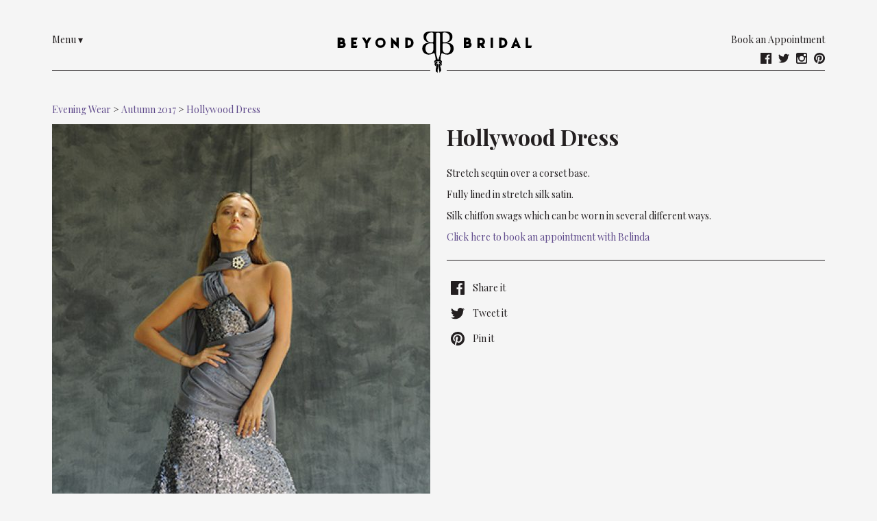

--- FILE ---
content_type: text/html; charset=UTF-8
request_url: https://beyondbridal.co.uk/evening-wear/hollywood-dress/
body_size: 5091
content:
<!doctype html><html lang="en-GB" class="no-js"><head><script async src="https://www.googletagmanager.com/gtag/js?id=UA-112531520-1"></script><script>window.dataLayer = window.dataLayer || [];function gtag(){dataLayer.push(arguments);}gtag('js', new Date());gtag('config', 'UA-112531520-1');</script><meta charset="UTF-8"><base href="https://beyondbridal.co.uk/"/><link rel="shortcut icon" type="image/x-icon" href="https://beyondbridal.co.uk/wp-content/themes/beyond/img/favicons/favicon.ico?v=1516042014"><link rel="icon" type="image/x-icon" sizes="16x16 24x24 32x32 48x48 64x64" href="https://beyondbridal.co.uk/wp-content/themes/beyond/img/favicons/favicon.ico?v=1516042014"><link rel="apple-touch-icon-precomposed" sizes="57x57" href="https://beyondbridal.co.uk/wp-content/themes/beyond/img/favicons/favicon-57x57.png?v=1516042014"><link rel="apple-touch-icon-precomposed" sizes="60x60" href="https://beyondbridal.co.uk/wp-content/themes/beyond/img/favicons/favicon-60x60.png?v=1516042014"><link rel="apple-touch-icon-precomposed" sizes="72x72" href="https://beyondbridal.co.uk/wp-content/themes/beyond/img/favicons/favicon-72x72.png?v=1516042014"><link rel="apple-touch-icon-precomposed" sizes="76x76" href="https://beyondbridal.co.uk/wp-content/themes/beyond/img/favicons/favicon-76x76.png?v=1516042014"><link rel="apple-touch-icon-precomposed" sizes="114x114" href="https://beyondbridal.co.uk/wp-content/themes/beyond/img/favicons/favicon-114x114.png?v=1516042013"><link rel="apple-touch-icon-precomposed" sizes="120x120" href="https://beyondbridal.co.uk/wp-content/themes/beyond/img/favicons/favicon-120x120.png?v=1516042013"><link rel="apple-touch-icon-precomposed" sizes="144x144" href="https://beyondbridal.co.uk/wp-content/themes/beyond/img/favicons/favicon-144x144.png?v=1516042014"><link rel="apple-touch-icon-precomposed" sizes="152x152" href="https://beyondbridal.co.uk/wp-content/themes/beyond/img/favicons/favicon-152x152.png?v=1516042014"><link rel="apple-touch-icon-precomposed" sizes="180x180" href="https://beyondbridal.co.uk/wp-content/themes/beyond/img/favicons/favicon-180x180.png?v=1516042014"><link rel="mask-icon" color="#75b1c6" href="https://beyondbridal.co.uk/wp-content/themes/beyond/img/favicons/safari-pinned-tab.svg?v=1516042014"><link rel="icon" type="image/png" sizes="16x16" href="https://beyondbridal.co.uk/wp-content/themes/beyond/img/favicons/favicon-16x16.png?v=1516042014"><link rel="icon" type="image/png" sizes="32x32" href="https://beyondbridal.co.uk/wp-content/themes/beyond/img/favicons/favicon-32x32.png?v=1516042014"><link rel="icon" type="image/png" sizes="96x96" href="https://beyondbridal.co.uk/wp-content/themes/beyond/img/favicons/favicon-96x96.png?v=1516042014"><link rel="icon" type="image/png" sizes="128x128" href="https://beyondbridal.co.uk/wp-content/themes/beyond/img/favicons/favicon-128x128.png?v=1516042014"><link rel="icon" sizes="192x192 195x195 196x196" href="https://beyondbridal.co.uk/wp-content/themes/beyond/img/favicons/favicon-196x196.png?v=1516042014"><link rel="icon" sizes="228x228" href="https://beyondbridal.co.uk/wp-content/themes/beyond/img/favicons/favicon-228x228.png?v=1516042014"><link rel="icon" sizes="1024x1024" href="https://beyondbridal.co.uk/wp-content/themes/beyond/img/favicons/favicon-1024x1024.png?v=1516042013"><meta name="msapplication-TileColor" content="#75b1c6"><meta name="msapplication-TileImage" content="favicon-144x144.png"><meta name="msapplication-square70x70logo" content="favicon-72x72.png"><meta name="msapplication-square150x150logo" content="favicon-152x152.png"><meta name="msapplication-wide310x150logo" content="favicon-558x270.png"><meta name="msapplication-square310x310logo" content="favicon-512x512.png"><meta name="apple-mobile-web-app-title" content="Beyond Bridal"><meta name="application-name" content="Beyond Bridal"/><link rel="manifest" href="https://beyondbridal.co.uk/wp-content/themes/beyond/manifest.json"><meta name="msapplication-config" content="https://beyondbridal.co.uk/wp-content/themes/beyond/browserconfig.xml"><meta name="theme-color" content="#75b1c6"><meta name="viewport" content="width=device-width,user-scalable=yes"/><link rel="author" href="https://beyondbridal.co.uk/humans.txt?v=1516040849"/><link rel="pingback" href="https://beyondbridal.co.uk/xmlrpc.php"/><link rel="stylesheet" href="https://beyondbridal.co.uk/wp-content/themes/beyond/css/style.min.css?1516370581" media="screen"/><title>Hollywood Dress &#8211; Beyond Bridal</title><script>                function apbct_attach_event_handler__backend(elem, event, callback) {                    if(typeof window.addEventListener === "function") elem.addEventListener(event, callback);                    else                                                elem.attachEvent(event, callback);                }                apbct_attach_event_handler__backend(document, 'DOMContentLoaded', function(){                    if (typeof apbctLocalStorage === "object" && ctPublic.data__key_is_ok) {                        apbctLocalStorage.set('ct_checkjs', '699107441', true );                    } else {                        console.log('APBCT ERROR: apbctLocalStorage object is not loaded.');                    }                  });    </script><link rel='dns-prefetch' href='//s.w.org' /><link rel="alternate" type="application/rss+xml" title="Beyond Bridal &raquo; Feed" href="https://beyondbridal.co.uk/feed/" /><link rel="alternate" type="application/rss+xml" title="Beyond Bridal &raquo; Comments Feed" href="https://beyondbridal.co.uk/comments/feed/" /><script type="text/javascript">window._wpemojiSettings = {"baseUrl":"https:\/\/s.w.org\/images\/core\/emoji\/11\/72x72\/","ext":".png","svgUrl":"https:\/\/s.w.org\/images\/core\/emoji\/11\/svg\/","svgExt":".svg","source":{"concatemoji":"https:\/\/beyondbridal.co.uk\/wp-includes\/js\/wp-emoji-release.min.js?ver=4.9.26"}};!function(e,a,t){var n,r,o,i=a.createElement("canvas"),p=i.getContext&&i.getContext("2d");function s(e,t){var a=String.fromCharCode;p.clearRect(0,0,i.width,i.height),p.fillText(a.apply(this,e),0,0);e=i.toDataURL();return p.clearRect(0,0,i.width,i.height),p.fillText(a.apply(this,t),0,0),e===i.toDataURL()}function c(e){var t=a.createElement("script");t.src=e,t.defer=t.type="text/javascript",a.getElementsByTagName("head")[0].appendChild(t)}for(o=Array("flag","emoji"),t.supports={everything:!0,everythingExceptFlag:!0},r=0;r<o.length;r++)t.supports[o[r]]=function(e){if(!p||!p.fillText)return!1;switch(p.textBaseline="top",p.font="600 32px Arial",e){case"flag":return s([55356,56826,55356,56819],[55356,56826,8203,55356,56819])?!1:!s([55356,57332,56128,56423,56128,56418,56128,56421,56128,56430,56128,56423,56128,56447],[55356,57332,8203,56128,56423,8203,56128,56418,8203,56128,56421,8203,56128,56430,8203,56128,56423,8203,56128,56447]);case"emoji":return!s([55358,56760,9792,65039],[55358,56760,8203,9792,65039])}return!1}(o[r]),t.supports.everything=t.supports.everything&&t.supports[o[r]],"flag"!==o[r]&&(t.supports.everythingExceptFlag=t.supports.everythingExceptFlag&&t.supports[o[r]]);t.supports.everythingExceptFlag=t.supports.everythingExceptFlag&&!t.supports.flag,t.DOMReady=!1,t.readyCallback=function(){t.DOMReady=!0},t.supports.everything||(n=function(){t.readyCallback()},a.addEventListener?(a.addEventListener("DOMContentLoaded",n,!1),e.addEventListener("load",n,!1)):(e.attachEvent("onload",n),a.attachEvent("onreadystatechange",function(){"complete"===a.readyState&&t.readyCallback()})),(n=t.source||{}).concatemoji?c(n.concatemoji):n.wpemoji&&n.twemoji&&(c(n.twemoji),c(n.wpemoji)))}(window,document,window._wpemojiSettings);</script><style type="text/css">img.wp-smiley,img.emoji{display:inline !important;border:none !important;box-shadow:none !important;height:1em !important;width:1em !important;margin:0 .07em !important;vertical-align:-0.1em !important;background:none !important;padding:0 !important}</style><link rel='stylesheet' id='ct_public_css-css' href='https://beyondbridal.co.uk/wp-content/plugins/cleantalk-spam-protect/css/cleantalk-public.min.css?ver=6.1' type='text/css' media='all' /><link rel='stylesheet' id='contact-form-7-css' href='https://beyondbridal.co.uk/wp-content/plugins/contact-form-7/includes/css/styles.css?ver=4.9.2' type='text/css' media='all' /><script type='text/javascript' src='https://beyondbridal.co.uk/wp-includes/js/jquery/jquery.js?ver=1.12.4'></script><script type='text/javascript' src='https://beyondbridal.co.uk/wp-includes/js/jquery/jquery-migrate.min.js?ver=1.4.1'></script><script type='text/javascript'>
var ctPublicFunctions = {"_ajax_nonce":"f94ad7f172","_rest_nonce":"f2a7ba6429","_ajax_url":"\/wp-admin\/admin-ajax.php","_rest_url":"https:\/\/beyondbridal.co.uk\/wp-json\/","data__cookies_type":"none","data__ajax_type":"admin_ajax","text__wait_for_decoding":"Decoding the contact data, let us a few seconds to finish. Anti-Spam by CleanTalk.","cookiePrefix":""};var ctPublic = {"settings__forms__check_internal":"0","settings__forms__check_external":"0","blog_home":"https:\/\/beyondbridal.co.uk\/","pixel__setting":"3","pixel__enabled":"","pixel__url":"https:\/\/moderate10.cleantalk.org\/pixel\/dd24349362e7b1ad5a917183f6af4606.gif","data__email_check_before_post":"1","data__cookies_type":"none","data__key_is_ok":"1","data__visible_fields_required":"1","data__to_local_storage":{"apbct_cookies_test":"%7B%22cookies_names%22%3A%5B%22apbct_timestamp%22%2C%22apbct_site_landing_ts%22%2C%22apbct_page_hits%22%5D%2C%22check_value%22%3A%22df445f1220a6b7971a83c91f26d42420%22%7D"}};
</script><script type='text/javascript' data-pagespeed-no-defer src='https://beyondbridal.co.uk/wp-content/plugins/cleantalk-spam-protect/js/apbct-public-bundle.min.js?ver=6.1'></script><link rel='https://api.w.org/' href='https://beyondbridal.co.uk/wp-json/' /><link rel="EditURI" type="application/rsd+xml" title="RSD" href="https://beyondbridal.co.uk/xmlrpc.php?rsd" /><link rel="wlwmanifest" type="application/wlwmanifest+xml" href="https://beyondbridal.co.uk/wp-includes/wlwmanifest.xml" /> <link rel='prev' title='Deco Collar' href='https://beyondbridal.co.uk/evening-wear/deco-collar/' /><link rel='next' title='Karolina Separates' href='https://beyondbridal.co.uk/evening-wear/karolina-separates/' /><meta name="generator" content="WordPress 4.9.26" /><link rel="canonical" href="https://beyondbridal.co.uk/evening-wear/hollywood-dress/" /><link rel='shortlink' href='https://beyondbridal.co.uk/?p=616' /><link rel="alternate" type="application/json+oembed" href="https://beyondbridal.co.uk/wp-json/oembed/1.0/embed?url=https%3A%2F%2Fbeyondbridal.co.uk%2Fevening-wear%2Fhollywood-dress%2F" /><link rel="alternate" type="text/xml+oembed" href="https://beyondbridal.co.uk/wp-json/oembed/1.0/embed?url=https%3A%2F%2Fbeyondbridal.co.uk%2Fevening-wear%2Fhollywood-dress%2F&#038;format=xml" /></head><body class="evening-wear-template-default single single-evening-wear postid-616"><!--[if lt IE 9]><p class="oldbrowser">You are using an <strong>outdated</strong> browser. Please <a href="http://browsehappy.com/">upgrade your browser</a> to improve your experience.</p><![endif]--><div class="wrap"><header><div class="menu-link"><p><span class="boxLink"><a href="#" id="menu-toggler" title="Show Menu">Menu <span>&#9662;</span></a></span></p></div><div class="masthead-full"><a href="https://beyondbridal.co.uk" title="Beyond Bridal"><img src="https://beyondbridal.co.uk/wp-content/themes/beyond/img/logos/beyond-bridal.svg" alt="Beyond Bridal Logo"/></a></div><div class="masthead-small"><a href="https://beyondbridal.co.uk" title="Beyond Bridal"><img src="https://beyondbridal.co.uk/wp-content/themes/beyond/img/logos/beyond-bridal-iconography.svg" alt="Beyond Bridal Logo"/></a></div><div class="social-links"><div class="content"><p><span class="boxLink"><a href="https://beyondbridal.co.uk/contact/book-an-appointment/">Book an Appointment</a></span></p></div><div class="icons"><a href="http://facebook.com/https://www.facebook.com/BeyondBurlesque/" class="facebook"><img src="https://beyondbridal.co.uk/wp-content/themes/beyond/img/social/facebook.svg" alt="facebook"/></a><a href="http://twitter.com/beyondburlesque" class="twitter"><img src="https://beyondbridal.co.uk/wp-content/themes/beyond/img/social/twitter.svg" alt="twitter"/></a><a href="https://instagram.com/beyondbridal_beyondburlesque" class="instagram"><img src="https://beyondbridal.co.uk/wp-content/themes/beyond/img/social/instagram.svg" alt="instagram"/></a><a href="https://pinterest.co.uk/Beyond bridal" class="pinterest"><img src="https://beyondbridal.co.uk/wp-content/themes/beyond/img/social/pinterest.svg" alt="pinterest"/></a></div></div></header><nav><div class="menu-full"><ul id="menu-top-menu" class="menu"><li id="menu-item-37" class="menu-item menu-item-type-post_type menu-item-object-page menu-item-home menu-item-37"><a href="https://beyondbridal.co.uk/">Newness</a></li><li id="menu-item-44" class="menu-item menu-item-type-post_type_archive menu-item-object-bridal-wear menu-item-44"><a href="https://beyondbridal.co.uk/bridal-wear/">Bridal Wear</a></li><li id="menu-item-47" class="menu-item menu-item-type-post_type_archive menu-item-object-evening-wear menu-item-has-children menu-item-47"><a href="https://beyondbridal.co.uk/evening-wear/">Evening Wear</a><ul class="sub-menu"><li id="menu-item-318" class="menu-item menu-item-type-taxonomy menu-item-object-evening-category current-evening-wear-ancestor current-menu-parent current-evening-wear-parent menu-item-318"><a href="https://beyondbridal.co.uk/evening-category/autumn-2017/">Autumn 2017</a></li><li id="menu-item-317" class="menu-item menu-item-type-taxonomy menu-item-object-evening-category menu-item-317"><a href="https://beyondbridal.co.uk/evening-category/tailoring/">Tailoring</a></li><li id="menu-item-319" class="menu-item menu-item-type-taxonomy menu-item-object-evening-category menu-item-319"><a href="https://beyondbridal.co.uk/evening-category/couture/">Couture</a></li></ul></li><li id="menu-item-54" class="menu-item menu-item-type-post_type_archive menu-item-object-previous-creations menu-item-has-children menu-item-54"><a href="https://beyondbridal.co.uk/previous-creations/">Previous Creations</a><ul class="sub-menu"><li id="menu-item-313" class="menu-item menu-item-type-taxonomy menu-item-object-creation-category menu-item-313"><a href="https://beyondbridal.co.uk/creation-category/vivienne-westwood/">Vivienne Westwood</a></li><li id="menu-item-314" class="menu-item menu-item-type-taxonomy menu-item-object-creation-category menu-item-314"><a href="https://beyondbridal.co.uk/creation-category/brides/">Brides</a></li><li id="menu-item-315" class="menu-item menu-item-type-taxonomy menu-item-object-creation-category menu-item-315"><a href="https://beyondbridal.co.uk/creation-category/celebrities/">Celebrities</a></li><li id="menu-item-316" class="menu-item menu-item-type-taxonomy menu-item-object-creation-category menu-item-316"><a href="https://beyondbridal.co.uk/creation-category/corsets/">Corsets</a></li></ul></li><li id="menu-item-32" class="menu-item menu-item-type-post_type menu-item-object-page current_page_parent menu-item-32"><a href="https://beyondbridal.co.uk/news/">Blog &#038; News</a></li><li id="menu-item-33" class="menu-item menu-item-type-post_type menu-item-object-page menu-item-has-children menu-item-33"><a href="https://beyondbridal.co.uk/how-bb-works/">How BB Works</a><ul class="sub-menu"><li id="menu-item-42" class="menu-item menu-item-type-post_type menu-item-object-page menu-item-42"><a href="https://beyondbridal.co.uk/how-bb-works/bespoke-service/">Bespoke Service</a></li><li id="menu-item-41" class="menu-item menu-item-type-post_type menu-item-object-page menu-item-41"><a href="https://beyondbridal.co.uk/how-bb-works/price-guide/">Price Guide</a></li><li id="menu-item-40" class="menu-item menu-item-type-post_type menu-item-object-page menu-item-40"><a href="https://beyondbridal.co.uk/how-bb-works/a-day-in-a-life/">A Day in a Life</a></li></ul></li><li id="menu-item-34" class="menu-item menu-item-type-post_type menu-item-object-page menu-item-34"><a href="https://beyondbridal.co.uk/about/">About Belinda</a></li><li id="menu-item-35" class="menu-item menu-item-type-post_type menu-item-object-page menu-item-35"><a href="https://beyondbridal.co.uk/associates/">BB Associates</a></li><li id="menu-item-36" class="menu-item menu-item-type-post_type menu-item-object-page menu-item-has-children menu-item-36"><a href="https://beyondbridal.co.uk/contact/">Contact</a><ul class="sub-menu"><li id="menu-item-334" class="menu-item menu-item-type-post_type menu-item-object-page menu-item-334"><a href="https://beyondbridal.co.uk/contact/book-an-appointment/">Book An Appointment</a></li></ul></li></ul></div></nav><section class="single"><article><div class="fullwidth"><p class="date"><a href="https://beyondbridal.co.uk/evening-wear/">Evening Wear</a> > <a href="https://beyondbridal.co.uk/evening-category/autumn-2017/" rel="tag">Autumn 2017</a> > <a href="https://beyondbridal.co.uk/evening-wear/hollywood-dress/">Hollywood Dress</a></p></div><div class="left"><img data-bttrlazyloading-placeholder="https://beyondbridal.co.uk/wp-content/themes/beyond/img/spinner.gif" class="bttrlazyloading" data-bttrlazyloading-md-src="https://beyondbridal.co.uk/wp-content/uploads/2018/01/autumn-2017-hollywood-dress-552x684.jpg" data-bttrlazyloading-md-width="552" data-bttrlazyloading-md-height="684" alt="Featured Image"/></div><div class="right"><div class="content"><h2>Hollywood Dress</h2><p>Stretch sequin over a corset base.</p><p>Fully lined in stretch silk satin.</p><p>Silk chiffon swags which can be worn in several different ways.</p><p><a href="https://beyondbridal.co.uk/contact/book-an-appointment/" class="book">Click here to book an appointment with Belinda</a></p></div><div class="social-icons"><p class="boxLink"><a href="https://facebook.com/sharer/sharer.php?u=https%3A%2F%2Fbeyondbridal.co.uk%2Fevening-wear%2Fhollywood-dress%2F" class="facebook"><img src="https://beyondbridal.co.uk/wp-content/themes/beyond/img/social/facebook.svg" alt="facebook"/>Share it</a></p><p class="boxLink"><a href="https://twitter.com/intent/tweet?url=https%3A%2F%2Fbeyondbridal.co.uk%2Fevening-wear%2Fhollywood-dress%2F&text=Check%20out%20this%20cool%20work%20at!&related=yarrcat" class="twitter"><img src="https://beyondbridal.co.uk/wp-content/themes/beyond/img/social/twitter.svg" alt="twitter"/>Tweet it</a></p><p class="boxLink"><a href="https://pinterest.com/pin/create/button/?url=https%3A%2F%2Fbeyondbridal.co.uk%2Fevening-wear%2Fhollywood-dress%2F&media=https%3A%2F%2Fbeyondbridal.co.uk%2Fwp-content%2Fuploads%2F2018%2F01%2Fautumn-2017-hollywood-dress.jpg&description=Hollywood Dress" class="pinterest"><img src="https://beyondbridal.co.uk/wp-content/themes/beyond/img/social/pinterest.svg" alt="pinterest"/>Pin it</a></p></div></div><br class="cf"/></article><div class="images"><br class="cf"/></div></section><div class="line_dividers"><div class="l">&nbsp;</div><div class="r">&nbsp;</div></div><footer><div class="left"><p class="friends">Let's be friends</p><div class="social-icons"><p class="boxLink"><a href="http://facebook.com/https://www.facebook.com/BeyondBurlesque/" class="facebook"><img src="https://beyondbridal.co.uk/wp-content/themes/beyond/img/social/facebook.svg" alt="facebook"/>Facebook</a></p><p class="boxLink"><a href="http://twitter.com/beyondburlesque" class="twitter"><img src="https://beyondbridal.co.uk/wp-content/themes/beyond/img/social/twitter.svg" alt="twitter"/>Twitter</a></p><p class="boxLink"><a href="https://instagram.com/beyondbridal_beyondburlesque" class="instagram"><img src="https://beyondbridal.co.uk/wp-content/themes/beyond/img/social/instagram.svg" alt="instagram"/>Instagram</a></p><p class="boxLink"><a href="https://pinterest.co.uk/Beyond bridal" class="pinterest"><img src="https://beyondbridal.co.uk/wp-content/themes/beyond/img/social/pinterest.svg" alt="pinterest"/>Pinterest</a></p></div></div><div class="right"><p><span class="boxLink"><a href="https://beyondbridal.co.uk/contact/">Contact</a></span></p><div class="logo"><img src="https://beyondbridal.co.uk/wp-content/themes/beyond/img/logos/beyond-bridal.svg" alt="Beyond Bridal Logo"/></div></div><br class="cf"/></footer></div><script src="https://beyondbridal.co.uk/wp-content/themes/beyond/js/libs/modernizr-3.3.1.min.js"></script><!--[if lt IE 9]><script src="/js/libs/jquery-1.12.4.min.js"></script><script>window.jQuery || document.write( '<script src="/js/libs/jquery-1.12.4.min.js"><\/script>' )</script><![endif]--><!--[if gte IE 9]><!--><script src="https://beyondbridal.co.uk/wp-content/themes/beyond/js/libs/jquery-3.2.1.min.js"></script><script>window.jQuery || document.write( '<script src="https://beyondbridal.co.uk/wp-content/themes/beyond/js/libs/jquery-3.2.1.min.js"><\/script>' )</script><!--<![endif]--><script src="https://beyondbridal.co.uk/wp-content/themes/beyond/js/libs/jquery.easing-1.3.min.js"></script><script src="https://beyondbridal.co.uk/wp-content/themes/beyond/js/libs/responsiveslides.min.js"></script><script src="https://beyondbridal.co.uk/wp-content/themes/beyond/js/libs/jquery.bttrlazyloading-1.0.8.min.js"></script><script src="https://beyondbridal.co.uk/wp-content/themes/beyond/js/app.min.js?v=1516041635"></script><img alt="Cleantalk Pixel" id="apbct_pixel" style="display: none;" src="https://moderate10.cleantalk.org/pixel/dd24349362e7b1ad5a917183f6af4606.gif"><script type='text/javascript'>
var wpcf7 = {"apiSettings":{"root":"https:\/\/beyondbridal.co.uk\/wp-json\/contact-form-7\/v1","namespace":"contact-form-7\/v1"},"recaptcha":{"messages":{"empty":"Please verify that you are not a robot."}}};
</script><script type='text/javascript' src='https://beyondbridal.co.uk/wp-content/plugins/contact-form-7/includes/js/scripts.js?ver=4.9.2'></script><script type='text/javascript' src='https://beyondbridal.co.uk/wp-includes/js/wp-embed.min.js?ver=4.9.26'></script></body></html>

--- FILE ---
content_type: text/css
request_url: https://beyondbridal.co.uk/wp-content/themes/beyond/css/style.min.css?1516370581
body_size: 4912
content:
/*
 * Copyright (C) 2018, G.West ( http://se7en23.co.uk )
 */
@import url(https://fonts.googleapis.com/css?family=Playfair+Display:400,700|Raleway);/ article,aside,details,figcaption,figure,footer,header,hgroup,main,nav,section,summary{display:block}audio,canvas,video{display:inline-block}audio:not([controls]){display:none;height:0}[hidden]{display:none}html{background:#fff;color:#000;font-family:sans-serif;-ms-text-size-adjust:100%;-webkit-text-size-adjust:100%}body{margin:0}a:focus{outline:thin dotted}a:active,a:hover{outline:0}abbr[title]{border-bottom:1px dotted}b,strong{font-weight:bold}dfn{font-style:italic}hr{-moz-box-sizing:content-box;-webkit-box-sizing:content-box;box-sizing:content-box;height:0}mark{background:#ff0;color:#000}code,kbd,pre,samp{font-family:monospace,serif;font-size:1em}pre{white-space:pre-wrap}q{quotes:"\201C" "\201D" "\2018" "\2019"}small{font-size:80%}sub,sup{font-size:75%;line-height:0;position:relative;vertical-align:baseline}sup{top:-.5em}sub{bottom:-.25em}img{border:0}svg:not(:root){overflow:hidden}figure{margin:0}fieldset{border:none;margin:0;padding:0}legend{border:0;padding:0}button,input,select,textarea{font-family:inherit;font-size:100%;margin:0}button,input{line-height:normal}button,select{text-transform:none}button,html input[type="button"],input[type="reset"],input[type="submit"]{-webkit-appearance:button;cursor:pointer}button[disabled],html input[disabled]{cursor:default}input[type="checkbox"],input[type="radio"]{-webkit-box-sizing:border-box;-moz-box-sizing:border-box;box-sizing:border-box;padding:0}input[type="search"]{-webkit-appearance:textfield;-moz-box-sizing:content-box;-webkit-box-sizing:content-box;box-sizing:content-box}input[type="search"]::-webkit-search-cancel-button,input[type="search"]::-webkit-search-decoration{-webkit-appearance:none}button::-moz-focus-inner,input::-moz-focus-inner{border:0;padding:0}textarea{overflow:auto;vertical-align:top}table{border-collapse:collapse;border-spacing:0}dl,li,ul,ol{list-style:none}dl,dd,dt,li,ul,ol,h1,h2,h3,h4,h5,h6,p{margin:0;padding:0}.borderTop,section.blog-index article.grid .item{border-top:1px #231f20 solid}.borderBottom,.line_dividers .l,.line_dividers .r,header .menu-link,header .social-links,section.single article .right .content,section.price-guide .pricelist .line,section.bespoke-service .process-map .process-item .glyph{border-bottom:1px #231f20 solid}.bgFade,.pagination a:link,.pagination a:visited,.pagination a:hover,.pagination a:active,.pagination a:focus,.teaserbox.book,.teaserbox.news,.thumb-medium.book .thumb-bg,.thumb-medium.latest .thumb-bg,nav .menu li a:link,nav .menu li a:visited,nav .menu li a:hover,nav .menu li a:active,nav .menu li a:focus,section.blog-index .item,section.no-content input[type="submit"],section.book-an-appointment .wpcf7 input[type="submit"]{-webkit-transition:background .33s ease-in-out;-moz-transition:background .33s ease-in-out;transition:background .33s ease-in-out}.fgFade,a:link,a:visited,a:hover,a:active,a:focus,.pagination a:link,.pagination a:visited,.pagination a:hover,.pagination a:active,.pagination a:focus,section.blog-index .item{-webkit-transition:color .33s ease-in-out;-moz-transition:color .33s ease-in-out;transition:color .33s ease-in-out}.opacityFade,.thumb-caption,.thumb-content h3{-webkit-transition:opacity .66s ease-in-out;-moz-transition:opacity .66s ease-in-out;transition:opacity .66s ease-in-out}@-webkit-viewport{zoom:1.0;width:extend-to-zoom;}@-moz-viewport{zoom:1.0;width:extend-to-zoom;}@-ms-viewport{zoom:1.0;width:extend-to-zoom;}@-o-viewport{zoom:1.0;width:extend-to-zoom;}@viewport{zoom:1.0;width:extend-to-zoom;}@-ms-viewport{width:extend-to-zoom;zoom:1.0;}html{color:#231f20;background:#f5f5f5;font-size:62.5%;margin:48px;text-rendering:optimizeLegibility}body{font-family:'Playfair Display',serif}.wrap{width:100%;max-width:1128px;margin:0 auto;background:#f5f5f5;position:relative}a:link,a:visited,a:hover,a:active,a:focus{color:#604b8c;text-decoration:none;outline:0}a:hover{color:#231f20;text-decoration:underline}h1{font-size:4.8em;padding:31px 0 11px 0;font-weight:700;line-height:1.2}h2{font-size:3.2em;padding:31px 0 11px 0;font-weight:700;line-height:1.2}h3{font-size:2.6em;font-weight:700;line-height:1.2}p{font-size:1.4em;padding-bottom:12px}ol li{margin-left:48px;list-style:decimal}strong{font-weight:700}hr{color:#231f20;background:#231f20;height:1px;border-width:0}.boxLink a:link,.boxLink a:visited,.boxLink a:hover,.boxLink a:active,.boxLink a:focus{color:#231f20;text-decoration:none;outline:0}.boxLink a:hover,.boxLink a.enabled{color:#604b8c}.line_dividers{width:100%;height:24px;position:relative}.line_dividers .l,.line_dividers .r{width:-webkit-calc(50% - 12px);width:-moz-calc(50% - 12px);width:calc(50% - 12px);position:absolute;bottom:0}.line_dividers .l{left:0}.line_dividers .r{right:0}.pagination{font-family:'Raleway',sans-serif;font-size:1.3em;width:100%;height:auto;overflow:hidden;margin-top:24px}.pagination a:link,.pagination a:visited,.pagination a:hover,.pagination a:active,.pagination a:focus{width:72px;height:auto;display:block;color:#231f20;-webkit-box-shadow:inset 0 0 0 1px #231f20;box-shadow:inset 0 0 0 1px #231f20;background:#f5f5f5;text-decoration:none;outline:0;padding:6px 12px 6px 12px;text-align:center}.pagination a:hover{color:#f5f5f5;background:#231f20}.pagination .previous_link{float:left;background:green}.pagination .next_link{float:right;background:blue}.pagecount{clear:both;float:none;width:100%;text-align:center;font-size:1.4em}.banner{position:relative;overflow:hidden}.banner .slides img{float:left;width:100%;height:auto}.banner h3{position:absolute;left:0;top:50%;-webkit-transform:translateY(-50%);-moz-transform:translateY(-50%);-ms-transform:translateY(-50%);transform:translateY(-50%);margin:0;width:-webkit-calc(100% - 256px);width:-moz-calc(100% - 256px);width:calc(100% - 256px);padding:0 128px 0 128px;height:auto;text-align:center;color:#f5f5f5;font-size:2.4vw;line-height:1.4em}.banner .scroll{position:absolute;bottom:24px;width:100%;text-align:center;z-index:100}.banner .scroll img{width:40px;height:auto}.banner_mobile{display:none;text-align:center}.banner_static{text-align:center}.social-icons{margin:48px 0 0;display:inline-block}.social-icons p{padding:0}.social-icons a{display:block;margin-bottom:6px;color:#231f20}.social-icons img{float:left;width:20px;height:20px;margin-right:12px}.social-icons .boxLink a{padding:6px}.teaserbox{display:block;width:100%;min-height:330px;position:relative}.teaserbox h3{font-size:4.8em;padding:0;position:absolute;top:0;left:0;margin:24px;color:#f5f5f5}.teaserbox .button{position:absolute;bottom:0;left:0;margin:24px;color:#f5f5f5;background:none;-webkit-box-shadow:inset 0 0 0 1px #f5f5f5;box-shadow:inset 0 0 0 1px #f5f5f5;font-family:'Raleway',sans-serif;font-size:1.4em;padding:6px 12px 6px 12px}.teaserbox:hover .button{color:#231f20;background:#f5f5f5}.teaserbox.book{background:#604b8c}.teaserbox.book:hover{background:#7F6AAA}.teaserbox.news{background:#808080}.teaserbox.news:hover{background:#A8A8A8}.thumbs-wrapper{width:100%;margin-bottom:-24px}.thumbs-wrapper .thumbs-column-grouped{width:-webkit-calc(50% - 12px);width:-moz-calc(50% - 12px);width:calc(50% - 12px);margin-bottom:24px}.thumbs-wrapper .thumbs-column-grouped .thumb-big,.thumbs-wrapper .thumbs-column-grouped .thumb-medium{display:block;position:relative;overflow:hidden}.thumbs-wrapper .thumbs-column-grouped .thumb-big{width:100%;height:100%}.thumbs-wrapper .thumbs-column-grouped .thumb-medium{width:-webkit-calc(50% - 12px);width:-moz-calc(50% - 12px);width:calc(50% - 12px);height:-webkit-calc(50% - 12px);height:-moz-calc(50% - 12px);height:calc(50% - 12px);margin-bottom:24px}.thumbs-wrapper .thumbs-column-grouped .thumb-medium:nth-child(even){float:right}.thumbs-wrapper .thumbs-column-grouped .thumb-medium:nth-child(odd){float:left}.thumbs-wrapper .thumbs-column-grouped:nth-child(odd){float:left}.thumbs-wrapper .thumbs-column-grouped:nth-child(even){float:right}.thumbs-wrapper .thumbs-column-flat{clear:both;width:-webkit-calc(100% + 24px);width:-moz-calc(100% + 24px);width:calc(100% + 24px);margin-left:-12px;margin-bottom:24px}.thumbs-wrapper .thumbs-column-flat .thumb-medium{display:block;position:relative;overflow:hidden;width:-webkit-calc(25% - 24px);width:-moz-calc(25% - 24px);width:calc(25% - 24px);height:auto;margin:0 12px 24px 12px;float:left}.thumb-image,.thumb-bg{background:#f5f5f5;position:absolute;top:0;left:0;width:100%;height:100%;opacity:1.0}.thumb-image img,.thumb-bg img{width:100%;height:auto;float:left;clear:left}.thumb-caption{position:absolute;bottom:0;margin:24px;color:#231f20;background:#f5f5f5;font-size:1.4em;padding:6px 12px 6px 12px}.thumb-button{position:absolute;bottom:0;left:0;margin:24px;color:#f5f5f5;background:none;-webkit-box-shadow:inset 0 0 0 1px #f5f5f5;box-shadow:inset 0 0 0 1px #f5f5f5;font-family:'Raleway',sans-serif;font-size:1.4em;padding:6px 12px 6px 12px}.thumb-content{z-index:20}.thumb-content h3{position:absolute;top:0;left:0;margin:24px;color:#f5f5f5}.thumb-big:hover .thumb-caption,.thumb-medium:hover .thumb-caption{opacity:0}.thumb-big:hover .thumb-button,.thumb-medium:hover .thumb-button{color:#231f20;background:#f5f5f5}.thumb-medium.book .thumb-bg{background:#604b8c}.thumb-medium.book h3{font-size:3.2em;padding:0;position:absolute;top:0;left:0;margin:24px;color:#f5f5f5}.thumb-medium.latest .thumb-bg{background:#808080}.thumb-medium.latest h3{font-size:3.2em;padding:0;position:absolute;top:0;left:0;margin:24px;color:#f5f5f5}.thumb-medium.book:hover .thumb-bg{background:#7F6AAA}.thumb-medium.latest:hover .thumb-bg{background:#A8A8A8}header{position:relative;height:54px;margin-bottom:48px}header p{font-size:1.4em;padding:0}header .menu-link{position:absolute;top:0;left:0;width:-webkit-calc(50% - 12px);width:-moz-calc(50% - 12px);width:calc(50% - 12px);height:100%;text-align:left}header .masthead-full,header .masthead-small{position:absolute;bottom:0;left:50%;right:50%;width:100%;z-index:2}header .masthead-full{max-width:300px;height:58px;margin-left:-150px}header .masthead-full img{max-width:300px;width:100%;height:auto}header .masthead-small{display:none;max-width:48px;height:58px;margin-left:-23px}header .masthead-small img{margin-top:4px;width:44px;height:auto}header .social-links{position:absolute;top:0;right:0;width:-webkit-calc(50% - 12px);width:-moz-calc(50% - 12px);width:calc(50% - 12px);height:100%;text-align:right}header .social-links .icons{margin-top:10px}header .social-links .icons img{width:16px;height:16px;margin-left:10px}nav{display:none;z-index:50;font-size:1.4em;width:100%;margin-bottom:48px}nav .menu{display:grid;grid-gap:12px;grid-template-columns:repeat(9,auto)}nav .menu li{margin-bottom:6px;font-weight:700;text-align:left}nav .menu li a:link,nav .menu li a:visited,nav .menu li a:hover,nav .menu li a:active,nav .menu li a:focus{color:#231f20;text-decoration:none;outline:0;padding:3px 6px 3px 6px}nav .menu li a:hover{color:#604b8c}nav .menu li ul.sub-menu{margin-top:6px}nav .menu li ul.sub-menu li{font-weight:400}nav .menu li.current-menu-item a:link,nav .menu li.current-menu-item a:visited,nav .menu li.current-menu-item a:hover,nav .menu li.current-menu-item a:active,nav .menu li.current-menu-item a:focus,nav .menu li.current_page_item a:link,nav .menu li.current_page_item a:visited,nav .menu li.current_page_item a:hover,nav .menu li.current_page_item a:active,nav .menu li.current_page_item a:focus,nav .menu li.current-page-item a:link,nav .menu li.current-page-item a:visited,nav .menu li.current-page-item a:hover,nav .menu li.current-page-item a:active,nav .menu li.current-page-item a:focus{color:#604b8c;text-decoration:underline}nav .menu li.current-menu-item ul.sub-menu a:link,nav .menu li.current-menu-item ul.sub-menu a:visited,nav .menu li.current-menu-item ul.sub-menu a:hover,nav .menu li.current-menu-item ul.sub-menu a:active,nav .menu li.current-menu-item ul.sub-menu a:focus,nav .menu li.current_page_item ul.sub-menu a:link,nav .menu li.current_page_item ul.sub-menu a:visited,nav .menu li.current_page_item ul.sub-menu a:hover,nav .menu li.current_page_item ul.sub-menu a:active,nav .menu li.current_page_item ul.sub-menu a:focus,nav .menu li.current-page-item ul.sub-menu a:link,nav .menu li.current-page-item ul.sub-menu a:visited,nav .menu li.current-page-item ul.sub-menu a:hover,nav .menu li.current-page-item ul.sub-menu a:active,nav .menu li.current-page-item ul.sub-menu a:focus{color:#231f20;background:none;text-decoration:none}nav .menu li.current-menu-item ul.sub-menu a:hover,nav .menu li.current_page_item ul.sub-menu a:hover,nav .menu li.current-page-item ul.sub-menu a:hover{color:#604b8c}section.frontpage article.as-seen .logos{display:grid;-webkit-align-items:center;-ms-flex-align:center;align-items:center;grid-gap:12px;grid-template-columns:repeat(auto-fit,minmax(250px,1fr));grid-auto-rows:minmax(150px,auto)}section.frontpage article.as-seen .logos div{text-align:center}section.frontpage article.as-seen-mobile{display:none}section.frontpage article.as-seen-mobile .logos{display:inline-block!important;text-align:center;width:100%;margin-bottom:48px}section.frontpage article.as-seen-mobile .logos div{width:100%;margin-top:48px}section.single article .left,section.single article .right{width:-webkit-calc(50% - 12px);width:-moz-calc(50% - 12px);width:calc(50% - 12px);margin-bottom:24px}section.single article .left{float:left}section.single article .left img{width:100%;height:auto}section.single article .right{float:right}section.single article .right .date{margin:0;padding:0}section.single article .right .teaserbox{max-width:282px;width:100%;margin-top:48px}section.single article .right .content{padding-bottom:12px}section.single article .right .content ul,section.single article .right .content ol{margin-bottom:24px}section.single article .right .content ul li,section.single article .right .content ol li{font-size:1.4em;margin-bottom:12px}section.single article .right .content h2,section.single article .right .content h3{padding:0;margin:0 0 24px}section.single article .right .social-icons{margin-top:24px}section.single .images{width:100%;height:auto}section.single .images img{display:block;margin-bottom:24px;width:100%;height:auto}section.single .images .portrait{max-width:-webkit-calc(50% - 1.2em);max-width:-moz-calc(50% - 1.2em);max-width:calc(50% - 1.2em)}section.blog-index .item{position:relative;display:block;margin:12px;overflow:hidden;color:#231f20}section.blog-index .item h3{margin:0 0 12px;padding:0}section.blog-index .item p.date{margin:0;padding:0}section.blog-index .item .content{position:absolute;top:0;left:0;width:100%}section.blog-index .item .ft-image{position:absolute;bottom:0;left:0;width:100%;height:auto}section.blog-index .item .ft-image img{width:100%;height:auto;float:left;clear:left}section.blog-index .item:hover{color:#604b8c;text-decoration:none}section.blog-index article.featured{margin:0 -12px 0 -12px;width:-webkit-calc(100% + 24px);width:-moz-calc(100% + 24px);width:calc(100% + 24px);padding-top:48px}section.blog-index article.featured .item{width:-webkit-calc(50% - 24px);width:-moz-calc(50% - 24px);width:calc(50% - 24px)}section.blog-index article.featured .item .content{height:22%;overflow:hidden}section.blog-index article.featured .item .content:before{content:'';width:100%;height:100%;position:absolute;left:0;top:0;background:-webkit-linear-gradient(top,rgba(245,245,245,0) 0%,rgba(245,245,245,0) 90%,rgba(245,245,245,1) 100%);background:-moz-linear-gradient(top,rgba(245,245,245,0) 0%,rgba(245,245,245,0) 90%,rgba(245,245,245,1) 100%);background:linear-gradient(to bottom,rgba(245,245,245,0) 0%,rgba(245,245,245,0) 90%,rgba(245,245,245,1) 100%);pointer-events:none}section.blog-index article.featured .item .ft-image{height:78%}section.blog-index article.featured .left{float:left}section.blog-index article.featured .right{float:right}section.blog-index article.grid{margin:0 -12px 12px -12px;width:-webkit-calc(100% + 24px);width:-moz-calc(100% + 24px);width:calc(100% + 24px)}section.blog-index article.grid .item{width:-webkit-calc(25% - 24px);width:-moz-calc(25% - 24px);width:calc(25% - 24px);float:left}section.blog-index article.grid .item .content{margin-top:12px;height:-webkit-calc(64% - 12px);height:-moz-calc(64% - 12px);height:calc(64% - 12px);overflow:hidden}section.blog-index article.grid .item .content:before{content:'';width:100%;height:100%;position:absolute;left:0;bottom:0;background:-webkit-linear-gradient(top,rgba(245,245,245,0) 0%,rgba(245,245,245,0) 90%,rgba(245,245,245,1) 100%);background:-moz-linear-gradient(top,rgba(245,245,245,0) 0%,rgba(245,245,245,0) 90%,rgba(245,245,245,1) 100%);background:linear-gradient(to bottom,rgba(245,245,245,0) 0%,rgba(245,245,245,0) 90%,rgba(245,245,245,1) 100%);pointer-events:none}section.blog-index article.grid .item .ft-image{height:36%}section.archive article .thumbs-wrapper{margin-top:24px}section.page .twoc1,section.page .twoc2{width:-webkit-calc(50% - 12px);width:-moz-calc(50% - 12px);width:calc(50% - 12px);margin-top:24px}section.page .twoc1 h3,section.page .twoc2 h3{margin-bottom:24px}section.page .twoc1{float:left}section.page .twoc2{float:right}section.page .fullwidth{width:100%;margin-top:48px}section.page .fullwidth .line_dividers{margin-bottom:48px}section.page .fullwidth h2{padding:0 0 48px;width:100%;max-width:800px}section.page .fullwidth p{font-size:2.4em;width:100%;max-width:800px}section.page img{width:100%;height:auto}section.page ul{margin-bottom:48px}section.page ul li{font-size:2.4em;width:100%;max-width:800px;margin-bottom:12px}section.no-content ul{margin-bottom:48px}section.no-content ul li{font-size:1.4em;width:100%;max-width:800px;margin-bottom:12px}section.no-content input{width:50%;padding:6px 12px 6px 12px;margin-bottom:24px;font-size:1.8em;border:none}section.no-content input[type="submit"]{padding:12px;border:none;width:100%;color:#f5f5f5;background:#7F6AAA}section.no-content input[type="submit"]:hover,section.no-content input[type="submit"]:active{background:#604b8c;-webkit-box-shadow:0 2px 4px #808080;box-shadow:0 2px 4px #808080}section.price-guide .pricelist{margin-top:48px}section.price-guide .pricelist .line{width:100%;height:auto;font-size:2.6em;font-weight:700;line-height:1.2em;margin-bottom:12px;border-color:#f5f5f5}section.price-guide .pricelist .line .label{width:-webkit-calc(50% - 12px);width:-moz-calc(50% - 12px);width:calc(50% - 12px);float:left;clear:left}section.price-guide .pricelist .line .label .label_text{float:left;padding-right:12px}section.price-guide .pricelist .line .label .label_fill{padding-top:6px;overflow:hidden}section.price-guide .pricelist .line .price{width:-webkit-calc(50% - 12px);width:-moz-calc(50% - 12px);width:calc(50% - 12px);float:right}section.price-guide .pricelist .line .price span.smallprint{font-size:14px;font-weight:400;display:inline-block}section.associates .twoc1 h2{margin:0;padding:0;font-weight:400}section.associates .twoc2 a{font-weight:700}section.bespoke-service .process-map{margin-top:48px}section.bespoke-service .process-map .row{width:100%;max-width:552px}section.bespoke-service .process-map .row:nth-child(2){margin:24px auto}section.bespoke-service .process-map .row:nth-child(3){float:right}section.bespoke-service .process-map .process-item:nth-child(1){margin-right:24px;float:left}section.bespoke-service .process-map .process-item:nth-child(2){float:right}section.bespoke-service .process-map .process-item{width:100%;max-width:264px;height:auto;margin-bottom:48px}section.bespoke-service .process-map .process-item .glyph{height:78px;margin-bottom:24px;text-align:center;padding-bottom:24px}section.bespoke-service .process-map .process-item .glyph img{width:auto;height:100%}section.bespoke-service .process-map .process-item h3{padding:0 0 24px}section.bespoke-service .process-map .process-item p{padding:0;margin:0}section.bespoke-service .teaserbox h3{font-size:3.2em}section.about .banner{margin:48px 0 48px 0}section.about .banner img{float:right}section.contact .twoc1 p{line-height:1.4em;font-size:2.4em}section.contact .twoc1 a{color:#231f20}section.book-an-appointment .wpcf7 input,section.book-an-appointment .wpcf7 textarea{width:-webkit-calc(100% - 24px);width:-moz-calc(100% - 24px);width:calc(100% - 24px);padding:6px 12px 6px 12px;margin-bottom:0;font-size:18px;border:none}section.book-an-appointment .wpcf7 input[type="submit"]{padding:12px;border:none;width:100%;color:#f5f5f5;background:#604b8c}section.book-an-appointment .wpcf7 input[type="submit"]:hover,section.book-an-appointment .wpcf7 input[type="submit"]:active{background:#7F6AAA}section.book-an-appointment .wpcf7 .wpcf7-not-valid{-webkit-box-shadow:inset 0 0 0 2px tomato;box-shadow:inset 0 0 0 2px tomato}section.book-an-appointment .wpcf7 .wpcf7-not-valid-tip{font-size:1.4em;background:tomato;color:#f5f5f5;padding:12px}section.book-an-appointment .wpcf7 .wpcf7-response-output{font-size:1.4em;margin:0;padding:24px;text-align:center;border:none}section.book-an-appointment .wpcf7 .wpcf7-validation-errors{color:#f5f5f5;background:tomato}section.book-an-appointment .wpcf7 .wpcf7-mail-sent-ok{color:#f5f5f5;background:#579263}section.book-an-appointment .twoc2 p{line-height:1.4em;font-size:2.0em}footer{margin:48px 0 48px 0}footer p.friends{font-size:2.4em}footer p{padding:0;font-size:1.4em}footer .left,footer .right{width:-webkit-calc(50% - 12px);width:-moz-calc(50% - 12px);width:calc(50% - 12px)}footer .left{float:left;text-align:left}footer .left .social-icons{margin:24px 0 0 -6px}footer .right{float:right;text-align:right;padding-top:64px}footer .right .logo{margin-top:24px}footer .right .logo img{width:100%;max-width:182px;margin-right:-12px}.animated{-webkit-animation-duration:1s;-moz-animation-duration:1s;animation-duration:1s;-webkit-animation-fill-mode:both;-moz-animation-fill-mode:both;animation-fill-mode:both}@-webkit-keyframes fadeIn{from{opacity:0}to{opacity:1}}@-webkit-keyframes fadeIn{from{opacity:0}to{opacity:1}}@-moz-keyframes fadeIn{from{opacity:0}to{opacity:1}}@keyframes fadeIn{from{opacity:0}to{opacity:1}}.fadeIn{-webkit-animation-name:fadeIn;-moz-animation-name:fadeIn;animation-name:fadeIn}.rslides{position:relative;list-style:none;overflow:hidden;width:100%;padding:0;margin:0}.rslides li{-webkit-backface-visibility:hidden;position:absolute;display:none;width:100%;left:0;top:0}.rslides li:first-child{position:relative;display:block;float:left}.rslides img{display:block;height:auto;float:left;width:100%;border:0}.centered-btns_nav{z-index:3;position:absolute;-webkit-tap-highlight-color:rgba(0,0,0,0);top:50%;left:12px;opacity:.66;text-indent:-9999px;overflow:hidden;text-decoration:none;height:64px;width:48px;background:transparent url(../img/slider/buttons.png) no-repeat left top;margin-top:-32px}.centered-btns_nav:active{opacity:1.0}.centered-btns_nav.next{left:auto;background-position:right top;right:12px}.centered-btns_nav:focus{outline:none}.centered-btns_tabs{width:12px;height:auto;position:absolute;top:50%;right:12px;-webkit-transform:translateY(-50%);-moz-transform:translateY(-50%);-ms-transform:translateY(-50%);transform:translateY(-50%);z-index:300}.centered-btns_tabs li{display:block;margin:2px}.centered-btns_tabs a{width:8px;height:8px;display:inline-block;text-indent:-9999px;overflow:hidden;border-radius:50%;background:none;-webkit-box-shadow:inset 0 0 0 1px rgba(245,245,245,.33);box-shadow:inset 0 0 0 1px rgba(245,245,245,.33)}.centered-btns_here a{background:#f5f5f5}.bttrlazyloading-wrapper{background-repeat:no-repeat;background-position:center;display:block}.bttrlazyloading-clone,.bttrlazyloading{margin:0;padding:0;border:0;display:block;height:auto;max-width:100%}.bttrlazyloading-loaded{background-image:none!important}.oldbrowser{padding:8px 16px 8px 16px;margin:0;font-size:1.4em;text-align:center}.oldbrowser a:link,.oldbrowser a:visited,.oldbrowser a:hover,.oldbrowser a:active,.oldbrowser a:focus{text-decoration:none;outline:0}.oldbrowser a:hover{text-decoration:underline}.cf{clear:both;display:block;overflow:hidden;visibility:hidden;width:0;height:0}noscript{display:block}.media-container{position:relative;padding-bottom:56.25%;padding-top:30px;height:0;overflow:hidden;margin-bottom:0;max-width:100%!important}.media-container iframe,.media-container .object,.media-container embed{position:absolute;top:0;left:0;width:100%;height:100%;max-width:100%!important;background:#A8A8A8}.media-container img{margin:0;padding:0}@media (min-width:1080px){.banner h3{font-size:2.4em}}@media (max-width:1080px){.thumbs-wrapper .thumb-medium.book h3{font-size:2.4em}.thumbs-wrapper .thumb-medium.latest h3{font-size:2.4em}}@media all and (max-width:900px){section.blog-index article.grid .item{width:-webkit-calc(50% - 24px);width:-moz-calc(50% - 24px);width:calc(50% - 24px)}section.blog-index article.grid .item .content{height:-webkit-calc(40% - 12px);height:-moz-calc(40% - 12px);height:calc(40% - 12px)}section.blog-index article.grid .item .ft-image{height:60%}.thumbs-wrapper .thumbs-column-grouped{width:100%}.thumbs-wrapper .thumbs-column-grouped:nth-child(odd),.thumbs-wrapper .thumbs-column-grouped:nth-child(even){float:none;clear:both}.thumbs-wrapper .thumbs-column-flat .thumb-medium{width:-webkit-calc(50% - 24px);width:-moz-calc(50% - 24px);width:calc(50% - 24px)}.thumbs-wrapper .thumb-medium.book h3{font-size:3.2em}.thumbs-wrapper .thumb-medium.latest h3{font-size:3.2em}}@media all and (max-width:760px){header .masthead-full{display:none}header .masthead-small{display:block}header .social-links .icons,header .social-links .content{display:none}nav{top:148px}.line_dividers .l{width:100%}.line_dividers .r{display:none}section.archive .banner{display:none}section.archive .banner_mobile{display:block}section.single article .left,section.single article .right{width:100%;float:none;clear:both}section.single .images .portrait{max-width:100%}section.page .twoc1,section.page .twoc2{float:none;width:100%}footer .left,footer .right{clear:both;text-align:left;width:100%}footer .left{margin-bottom:48px}footer .right{padding-top:0;margin-bottom:48px}.social-icons img{width:16px;height:16px}.thumb-caption,.thumb-button{padding:3px 6px 3px 6px}}@media all and (max-width:664px){section.bespoke-service .process-map .row .process-item{float:none;clear:both;margin:48px auto 0 auto;max-width:100%}section.bespoke-service .teaserbox h3{font-size:4.8em}section.price-guide .pricelist .line{margin-bottom:24px;border-color:#231f20}section.price-guide .pricelist .line .label{width:100%;float:none}section.price-guide .pricelist .line .label .label_text{float:none;padding-right:0}section.price-guide .pricelist .line .label .label_fill{display:none}section.price-guide .pricelist .line .label br{display:none}section.price-guide .pricelist .line .price{width:100%;float:none;margin:12px 0 24px 0}}@media all and (max-width:600px){html{margin:24px}.thumbs-wrapper .thumbs-column-grouped .thumb-medium{width:100%;height:100%}.thumbs-wrapper .thumbs-column-flat .thumb-medium{width:-webkit-calc(100% - 24px);width:-moz-calc(100% - 24px);width:calc(100% - 24px)}.thumbs-wrapper .thumb-medium.book h3{font-size:6.4em}.thumbs-wrapper .thumb-medium.latest h3{font-size:6.4em}article.as-seen{display:none}article.as-seen .logos{display:inline-block!important;text-align:center;width:100%;margin-bottom:48px}article.as-seen .logos div{width:100%;margin-top:48px}article.as-seen-mobile{display:block!important}section.blog-index article.featured .item,section.blog-index article.grid .item{width:-webkit-calc(100% - 24px);width:-moz-calc(100% - 24px);width:calc(100% - 24px)}section.blog-index article.featured .item .content,section.blog-index article.grid .item .content{position:relative;height:auto}section.blog-index article.featured .item .content:before,section.blog-index article.grid .item .content:before{content:'';width:100%;height:100%;position:relative;background:none;pointer-events:none}section.blog-index article.featured .item .ft-image,section.blog-index article.grid .item .ft-image{position:relative;height:auto}section.blog-index article.featured .left,section.blog-index article.grid .left{padding-bottom:24px;border-bottom:1px solid #231f20}section.bespoke-service .teaserbox h3{font-size:3.2em}.banner h3{padding:0 24px 0 24px;width:-webkit-calc(100% - 48px);width:-moz-calc(100% - 48px);width:calc(100% - 48px)}.banner .scroll{display:none}}@media all and (max-width:480px){.teaserbox h3{font-size:3.2em}.thumbs-wrapper .thumb-medium.book h3{font-size:3.2em}.thumbs-wrapper .thumb-medium.latest h3{font-size:3.2em}}@media all and (max-width:400px){}

--- FILE ---
content_type: image/svg+xml
request_url: https://beyondbridal.co.uk/wp-content/themes/beyond/img/social/pinterest.svg
body_size: 133
content:
<svg id="Layer_1" data-name="Layer 1" xmlns="http://www.w3.org/2000/svg" viewBox="0 0 24 24"><defs><style>.cls-1{fill:#231f20;}</style></defs><title>pinterest</title><path class="cls-1" d="M12,0A12,12,0,0,0,7.18,23a11,11,0,0,1,.21-2.76l1.54-6.54a4.59,4.59,0,0,1-.38-1.89c0-1.78,1-3.11,2.32-3.11a1.6,1.6,0,0,1,1.61,1.8,25.77,25.77,0,0,1-1.06,4.26,1.86,1.86,0,0,0,1.9,2.31c2.27,0,3.8-2.92,3.8-6.38,0-2.63-1.77-4.6-5-4.6a5.69,5.69,0,0,0-5.91,5.75A3.46,3.46,0,0,0,7,14.18a.59.59,0,0,1,.17.67c0,.23-.19.76-.24,1a.41.41,0,0,1-.6.29c-1.68-.68-2.45-2.52-2.45-4.58C3.89,8.12,6.76,4,12.46,4c4.58,0,7.6,3.31,7.6,6.87,0,4.71-2.62,8.23-6.48,8.23a3.45,3.45,0,0,1-2.93-1.5s-.7,2.76-.85,3.3a10,10,0,0,1-1.21,2.57A12,12,0,1,0,12,0"/></svg>

--- FILE ---
content_type: text/javascript
request_url: https://beyondbridal.co.uk/wp-content/themes/beyond/js/app.min.js?v=1516041635
body_size: 1031
content:
/*! Copyright (C) 2018, G.West (http://se7en23.co.uk/) -- CanvasPress (v2.0.0 / 2018-01-10) */
jQuery.noConflict(),function($){function updateViewport(){var w=$(".wrap").width(),menu_w=w-48,menu_cols=0,centre_items=!1;menu_w>=1020?menu_cols=9:menu_w<1020&&menu_w>=800?menu_cols=6:menu_w<800&&menu_w>=600?menu_cols=3:menu_w<600&&menu_w>=400?menu_cols=2:(menu_cols=1,centre_items=!0),$("nav .menu").css({"grid-template-columns":"repeat("+menu_cols+", auto)"}),centre_items?$("nav").css({"text-align":"center","font-size":"1.3em"}):$("nav").css({"text-align":"left","font-size":"1.4em"});var column_width=$(".thumbs-wrapper .thumbs-column-grouped").width(),column_height=1.24*column_width;$(".thumbs-wrapper .thumbs-column-grouped").css({height:column_height+"px"});var flat_thumb_width=$(".thumbs-wrapper .thumbs-column-flat .thumb-medium").width(),flat_thumb_height=1.24*flat_thumb_width;$(".thumbs-wrapper .thumbs-column-flat .thumb-medium").css({height:flat_thumb_height+"px"});var blog_ft_width=$("section.blog-index article.featured .item").width(),blog_grid_width=$("section.blog-index article.grid .item").width(),blog_ft_height=0,blog_grid_height=0;if(w>=788?(blog_ft_height=1.55*blog_ft_width,blog_grid_height=1.2*blog_grid_width):w<788&&w>=488?(blog_ft_height=1.55*blog_ft_width,blog_grid_height=1*blog_grid_width):(blog_ft_height="auto",blog_grid_height="auto"),$("section.blog-index article.featured .item").css({height:blog_ft_height}),$("section.blog-index article.grid .item").css({height:blog_grid_height}),debug){var debug_out="";debug_out="Wrapper W: "+w,debug_out+="<br/>Menu W: "+menu_w+" ( "+menu_cols+"  columns )",debug_out+="<br/>Grouped Column: "+column_width+" x "+column_height,debug_out+="<br/>Flat Thumb: "+flat_thumb_width+" x "+flat_thumb_height,$("#debug").find(".js-output").html(debug_out)}}var debug=!1;$(document).ready(function(){$('a[href*="[at]"][href*="[dot]"]').each(function(){var email=$(this).attr("href").split("[at]").join("@").split("[dot]").join(".");$(this).attr("href","mailto:"+email.toLowerCase()),0===$(this).text().length&&$(this).text(email)}),$('a[rel="ext"]').attr({target:"_blank"}),Modernizr.svg||$('img[src*="svg"]').attr("src",function(){return $(this).attr("src").replace(".svg",".png")}),Modernizr.input.placeholder||$("input").each(function(){""===$(this).val()&&""!==$(this).attr("placeholder")&&($(this).val($(this).attr("placeholder")),$(this).focus(function(){$(this).val()===$(this).attr("placeholder")&&$(this).val("")}),$(this).blur(function(){""===$(this).val()&&$(this).val($(this).attr("placeholder"))}))}),updateViewport(),$("#menu-toggler").on("click",function(event){event.preventDefault(),$("nav").is(":visible")?($("#menu-toggler").find("span").empty().html("&#9662;"),$("#menu-toggler").attr("title","Show Menu"),$("#menu-toggler").removeClass("enabled"),$("nav").slideUp(500,"easeInOutQuart",function(){})):($("#menu-toggler").find("span").empty().html("&#9652;"),$("#menu-toggler").addClass("enabled"),$("#menu-toggler").attr("title","Hide Menu"),$("nav").slideDown(500,"easeInOutQuart",function(){}))}),$("iframe").unwrap().wrap("<div class='media-container'></div>"),$(".slider").responsiveSlides({auto:!0,speed:2e3,timeout:4e3,pager:!0,namespace:"centered-btns"}),$("img.bttrlazyloading").bttrlazyloading({backgroundcolor:"transparent",animation:"fadeIn"})}),$(window).on("load",function(){updateViewport()}),$(window).on("resize",function(){updateViewport()})}(jQuery),document.createElement("article"),document.createElement("section");

--- FILE ---
content_type: text/javascript
request_url: https://beyondbridal.co.uk/wp-content/themes/beyond/js/libs/jquery.easing-1.3.min.js
body_size: 573
content:
jQuery.easing.jswing=jQuery.easing.swing,jQuery.extend(jQuery.easing,{def:'easeOutQuad',swing:function(e,f,g,h,i){return jQuery.easing[jQuery.easing.def](e,f,g,h,i)},easeInQuad:function(e,f,g,h,i){return h*(f/=i)*f+g},easeOutQuad:function(e,f,g,h,i){return-h*(f/=i)*(f-2)+g},easeInOutQuad:function(e,f,g,h,i){return 1>(f/=i/2)?h/2*f*f+g:-h/2*(--f*(f-2)-1)+g},easeInCubic:function(e,f,g,h,i){return h*(f/=i)*f*f+g},easeOutCubic:function(e,f,g,h,i){return h*((f=f/i-1)*f*f+1)+g},easeInOutCubic:function(e,f,g,h,i){return 1>(f/=i/2)?h/2*f*f*f+g:h/2*((f-=2)*f*f+2)+g},easeInQuart:function(e,f,g,h,i){return h*(f/=i)*f*f*f+g},easeOutQuart:function(e,f,g,h,i){return-h*((f=f/i-1)*f*f*f-1)+g},easeInOutQuart:function(e,f,g,h,i){return 1>(f/=i/2)?h/2*f*f*f*f+g:-h/2*((f-=2)*f*f*f-2)+g},easeInQuint:function(e,f,g,h,i){return h*(f/=i)*f*f*f*f+g},easeOutQuint:function(e,f,g,h,i){return h*((f=f/i-1)*f*f*f*f+1)+g},easeInOutQuint:function(e,f,g,h,i){return 1>(f/=i/2)?h/2*f*f*f*f*f+g:h/2*((f-=2)*f*f*f*f+2)+g},easeInSine:function(e,f,g,h,i){return-h*Math.cos(f/i*(Math.PI/2))+h+g},easeOutSine:function(e,f,g,h,i){return h*Math.sin(f/i*(Math.PI/2))+g},easeInOutSine:function(e,f,g,h,i){return-h/2*(Math.cos(Math.PI*f/i)-1)+g},easeInExpo:function(e,f,g,h,i){return 0==f?g:h*Math.pow(2,10*(f/i-1))+g},easeOutExpo:function(e,f,g,h,i){return f==i?g+h:h*(-Math.pow(2,-10*f/i)+1)+g},easeInOutExpo:function(e,f,g,h,i){return 0==f?g:f==i?g+h:1>(f/=i/2)?h/2*Math.pow(2,10*(f-1))+g:h/2*(-Math.pow(2,-10*--f)+2)+g},easeInCirc:function(e,f,g,h,i){return-h*(Math.sqrt(1-(f/=i)*f)-1)+g},easeOutCirc:function(e,f,g,h,i){return h*Math.sqrt(1-(f=f/i-1)*f)+g},easeInOutCirc:function(e,f,g,h,i){return 1>(f/=i/2)?-h/2*(Math.sqrt(1-f*f)-1)+g:h/2*(Math.sqrt(1-(f-=2)*f)+1)+g},easeInElastic:function(e,f,g,h,i){var j=1.70158,k=0,l=h;if(0==f)return g;if(1==(f/=i))return g+h;if(k||(k=.3*i),l<Math.abs(h)){l=h;var j=k/4}else var j=k/(2*Math.PI)*Math.asin(h/l);return-(l*Math.pow(2,10*(f-=1))*Math.sin((f*i-j)*(2*Math.PI)/k))+g},easeOutElastic:function(e,f,g,h,i){var j=1.70158,k=0,l=h;if(0==f)return g;if(1==(f/=i))return g+h;if(k||(k=.3*i),l<Math.abs(h)){l=h;var j=k/4}else var j=k/(2*Math.PI)*Math.asin(h/l);return l*Math.pow(2,-10*f)*Math.sin((f*i-j)*(2*Math.PI)/k)+h+g},easeInOutElastic:function(e,f,g,h,i){var j=1.70158,k=0,l=h;if(0==f)return g;if(2==(f/=i/2))return g+h;if(k||(k=i*(.3*1.5)),l<Math.abs(h)){l=h;var j=k/4}else var j=k/(2*Math.PI)*Math.asin(h/l);return 1>f?-.5*(l*Math.pow(2,10*(f-=1))*Math.sin((f*i-j)*(2*Math.PI)/k))+g:.5*(l*Math.pow(2,-10*(f-=1))*Math.sin((f*i-j)*(2*Math.PI)/k))+h+g},easeInBack:function(e,f,g,h,i,j){return void 0==j&&(j=1.70158),h*(f/=i)*f*((j+1)*f-j)+g},easeOutBack:function(e,f,g,h,i,j){return void 0==j&&(j=1.70158),h*((f=f/i-1)*f*((j+1)*f+j)+1)+g},easeInOutBack:function(e,f,g,h,i,j){return void 0==j&&(j=1.70158),1>(f/=i/2)?h/2*(f*f*(((j*=1.525)+1)*f-j))+g:h/2*((f-=2)*f*(((j*=1.525)+1)*f+j)+2)+g},easeInBounce:function(e,f,g,h,i){return h-jQuery.easing.easeOutBounce(e,i-f,0,h,i)+g},easeOutBounce:function(e,f,g,h,i){return(f/=i)<1/2.75?h*(7.5625*f*f)+g:f<2/2.75?h*(7.5625*(f-=1.5/2.75)*f+.75)+g:f<2.5/2.75?h*(7.5625*(f-=2.25/2.75)*f+.9375)+g:h*(7.5625*(f-=2.625/2.75)*f+.984375)+g},easeInOutBounce:function(e,f,g,h,i){return f<i/2?.5*jQuery.easing.easeInBounce(e,2*f,0,h,i)+g:.5*jQuery.easing.easeOutBounce(e,2*f-i,0,h,i)+.5*h+g}});

--- FILE ---
content_type: image/svg+xml
request_url: https://beyondbridal.co.uk/wp-content/themes/beyond/img/social/twitter.svg
body_size: 74
content:
<svg id="Layer_1" data-name="Layer 1" xmlns="http://www.w3.org/2000/svg" viewBox="0 0 24 24"><defs><style>.cls-1{fill:#231f20;}</style></defs><title>twitter</title><path class="cls-1" d="M24,4.8a9.57,9.57,0,0,1-2.83.78,4.94,4.94,0,0,0,2.17-2.72,10,10,0,0,1-3.13,1.19,4.93,4.93,0,0,0-8.52,3.37,5.2,5.2,0,0,0,.13,1.12A14,14,0,0,1,1.67,3.4,4.91,4.91,0,0,0,3.2,10,4.92,4.92,0,0,1,1,9.36v.06a4.93,4.93,0,0,0,4,4.83,5.09,5.09,0,0,1-1.3.17,4.73,4.73,0,0,1-.93-.09,4.93,4.93,0,0,0,4.6,3.42,9.87,9.87,0,0,1-6.11,2.11A11.5,11.5,0,0,1,0,19.79,13.92,13.92,0,0,0,7.55,22a13.91,13.91,0,0,0,14-14c0-.21,0-.42,0-.64A9.94,9.94,0,0,0,24,4.8"/></svg>

--- FILE ---
content_type: image/svg+xml
request_url: https://beyondbridal.co.uk/wp-content/themes/beyond/img/logos/beyond-bridal-iconography.svg
body_size: 963
content:
<svg id="Layer_1" data-name="Layer 1" xmlns="http://www.w3.org/2000/svg" viewBox="0 0 530.14 700.84"><title>beyond-bridal-iconography</title><path d="M259.81,505.58c0-.19,0-.38,0-.57-17.35.75-28.68,4.44-36,8.75-6.09,11.65-15.9,24.94-15.9,33.72,0,33.24,24.48,36.85,24.48,36.85C223.72,538.09,258,539.49,259.81,505.58Z"/><path d="M276.6,505.21a2.42,2.42,0,0,1,0,.37c1.54,33.91,36.25,32.51,27.56,78.75,0,0,24.61-3.61,24.61-36.85,0-8.27-8.83-20.51-15-31.64C305.67,510.84,293.78,506.47,276.6,505.21Z"/><path d="M251.12,537.19s-10.64,8.67-14.41,21.69c-2.28,7.91-.93,23.12-1.57,32.5-1.34,20.06-12.86,53.46-7.09,80.19,1.3,6,18.55,4.3,29.36,29.27,0,0,2.4-78.87,8.66-115.25C267.13,579.42,263.36,540.47,251.12,537.19Z"/><path d="M298.66,557.24c-2.31-14.61-16.41-19.73-16.41-19.73a51.3,51.3,0,0,0-11.63,47C275.57,604.62,293,694.59,293,694.59c12.52-29.5,22.2-24.93,23.07-30.76,3.88-25.78-5.95-57.78-13.36-75.8C299.47,580.11,300.06,566.31,298.66,557.24Z"/><path d="M441.78,192.53l-28.22-3.63v-1.81c69.05-13.63,95.78-50,95.78-101.71S472.22,0,395,0c-23,0-46.79,2.72-70.56,2.72H205.67C181.92,2.72,158.16,0,135.13,0,57.91,0,20.79,33.61,20.79,85.38s26.73,88.08,95.79,101.71v1.81l-28.21,3.63C51.24,198,0,217.06,0,287.9c0,59.93,49,101.71,106.93,101.71,11.12,0,36.38,0,67.56-16.36,13.35-7.25,14.91-7.34,20.06-8.17,6.12-1,10.59.95,13.35,8.85,7.39,14.15,15.64,62.29,19.2,104.2-37.92,16.19-21.57,56-21.57,56a127.06,127.06,0,0,0,12.38-22.46c8.85-6.41,24-11.69,49.81-11.69,26.58,0,42,6.08,50.88,12.93a114.19,114.19,0,0,0,12.2,19.13s11.39-36.42-21.66-52.83c1.72-38.05,2.71-80.16,13.5-105.33,3.19-6.07,7.67-8.85,13-8.85s6.69.91,20,8.17c31.18,16.36,56.43,16.36,67.57,16.36,57.9,0,106.92-41.78,106.92-101.71C530.14,217.06,478.9,198,441.78,192.53ZM187.12,297c0,47.23-31.93,71.74-64.62,71.74-44.54,0-69-40-69-80.82,0-62.67,40.84-89,82.42-89H173c12.63,0,14.12,15.44,14.12,26.34Zm.72-143.5c0,8.18-3,28.16-14.84,28.16H149.23c-31.18,0-82.4-19.08-82.4-81.74,0-45.41,31.92-84.45,90.58-84.45,25.26,0,30.43,10,30.43,29.05Zm88.65,318.19c-2.8-.17-5.69-.28-8.77-.28s-6.09.1-9,.25c-5.15-42.17-24-61.11-26.81-104.8-.17-3.57-.29-8.17-.29-14.47V40.87c0-16.35,10.39-20.89,31.18-20.89h4.44c20.79,0,31.18,4.54,31.18,20.89v311.5c0,6.17-.12,10.7-.28,14.25C293.78,434.68,279,426.24,276.49,471.67ZM342.29,44.5c0-19.07,5.19-29,30.43-29,58.67,0,90.59,39,90.59,84.45,0,62.66-51.23,81.74-82.42,81.74H357.12c-11.88,0-14.83-20-14.83-28.16Zm65.33,324.22C374.94,368.72,343,344.21,343,297V225.23c0-10.9,1.47-26.34,14.09-26.34h37.13c41.59,0,82.42,26.34,82.42,89C476.67,328.77,452.17,368.72,407.62,368.72Z"/></svg>

--- FILE ---
content_type: image/svg+xml
request_url: https://beyondbridal.co.uk/wp-content/themes/beyond/img/social/instagram.svg
body_size: 61
content:
<svg id="Layer_1" data-name="Layer 1" xmlns="http://www.w3.org/2000/svg" viewBox="0 0 24 24"><defs><style>.cls-1{fill:#231f20;}</style></defs><title>instagram</title><path class="cls-1" d="M12,7.28A4.75,4.75,0,0,0,7.2,12,4.75,4.75,0,0,0,12,16.62,4.75,4.75,0,0,0,16.84,12,4.75,4.75,0,0,0,12,7.28m9.27,2.87H19.18a7,7,0,0,1,.31,2.06A7.35,7.35,0,0,1,12,19.44a7.35,7.35,0,0,1-7.46-7.23,7,7,0,0,1,.31-2.06H2.66V20.29a1,1,0,0,0,1,.95H20.33a1,1,0,0,0,1-.95Zm-3.8-7.48A1.08,1.08,0,0,0,16.4,3.74V6.33a1.09,1.09,0,0,0,1.09,1.09H20.2a1.09,1.09,0,0,0,1.08-1.09V3.74A1.08,1.08,0,0,0,20.2,2.67ZM3.08,0H20.92A3.09,3.09,0,0,1,24,3.08V20.92A3.09,3.09,0,0,1,20.92,24H3.08A3.09,3.09,0,0,1,0,20.92V3.08A3.09,3.09,0,0,1,3.08,0"/></svg>

--- FILE ---
content_type: image/svg+xml
request_url: https://beyondbridal.co.uk/wp-content/themes/beyond/img/logos/beyond-bridal.svg
body_size: 1347
content:
<svg id="Layer_1" data-name="Layer 1" xmlns="http://www.w3.org/2000/svg" viewBox="0 0 364.33 77.67"><title>Artboard 1</title><path d="M15.42,21.45a5.56,5.56,0,0,0,.67-2.66,5.62,5.62,0,0,0-5.61-5.61H3.2V31.42h8.68a5.62,5.62,0,0,0,3.54-10Zm-7.26-4h2.3a1.38,1.38,0,1,1,0,2.76H8.16Zm3.72,9.75H8.16V24.42h3.72a1.37,1.37,0,0,1,1.37,1.37A1.36,1.36,0,0,1,11.88,27.17Z"/><polygon points="37.1 17.42 38.51 13.18 27.46 13.18 27.46 31.42 37.1 31.42 38.51 27.17 31.7 27.17 31.7 24.42 36.37 24.42 36.37 20.18 31.7 20.18 31.7 17.42 37.1 17.42"/><polygon points="54.8 18.87 51.48 13.18 46.55 13.18 52.68 23.69 52.68 31.42 56.92 31.42 56.92 23.69 63.05 13.18 58.12 13.18 54.8 18.87"/><path d="M79.34,13.18a9.12,9.12,0,1,0,9.12,9.12A9.13,9.13,0,0,0,79.34,13.18Zm0,14a4.88,4.88,0,1,1,4.88-4.87A4.88,4.88,0,0,1,79.34,27.17Z"/><polygon points="107.39 21.49 98.06 12.16 98.06 31.42 102.3 31.42 102.3 23.11 111.63 32.44 111.63 13.18 107.39 13.18 107.39 21.49"/><path d="M128.91,13.18H123.4V31.42h5.51a9.12,9.12,0,0,0,0-18.24Zm0,14h-1.26V17.42h1.25a4.88,4.88,0,0,1,0,9.75Z"/><path d="M238.63,21.45a5.56,5.56,0,0,0,.67-2.66,5.62,5.62,0,0,0-5.61-5.61h-6.57V31.42h8a5.62,5.62,0,0,0,3.54-10Zm-7.26-4h2.3a1.38,1.38,0,1,1,0,2.76h-2.3Zm3.72,9.75h-3.72V24.42h3.72a1.38,1.38,0,0,1,0,2.75Z"/><path d="M264.61,20.19a7,7,0,0,0-7-7H251V31.42h4.24v-4.2h1.5l2.5,4.2h5.41L261.48,26A7,7,0,0,0,264.61,20.19Zm-7,2.79h-2.3V17.42h2.3a2.78,2.78,0,1,1,0,5.56Z"/><rect x="274.55" y="13.18" width="4.24" height="18.24"/><path d="M295.17,13.18h-5.5V31.42h5.5a9.12,9.12,0,0,0,0-18.24Zm0,14h-1.25V17.42h1.25a4.88,4.88,0,0,1,0,9.75Z"/><path d="M310.77,31.42h4.86l1.14-2.8h5.15l1.13,2.8h4.87l-8.58-19.3Zm7-7,1.55-3.48,1.55,3.48Z"/><polygon points="340.99 27.17 340.99 13.18 336.75 13.18 336.75 31.42 346.39 31.42 347.8 27.17 340.99 27.17"/><path d="M180.7,55.48v-.06a7.91,7.91,0,0,0-3.78.92c-.64,1.22-1.67,2.62-1.67,3.54,0,3.49,2.57,3.87,2.57,3.87C176.91,58.89,180.51,59,180.7,55.48Z"/><path d="M182.47,55.44v0c.16,3.56,3.81,3.41,2.9,8.27,0,0,2.58-.38,2.58-3.87,0-.87-.93-2.16-1.57-3.33A8.65,8.65,0,0,0,182.47,55.44Z"/><path d="M179.79,58.8a5.15,5.15,0,0,0-1.52,2.28,22,22,0,0,0-.16,3.41c-.14,2.11-1.35,5.62-.75,8.43.14.64,1.95.46,3.09,3.08,0,0,.25-8.29.91-12.11C181.47,63.24,181.08,59.14,179.79,58.8Z"/><path d="M184.79,60.91a2.84,2.84,0,0,0-1.73-2.08,5.4,5.4,0,0,0-1.22,4.94c.52,2.12,2.35,11.57,2.35,11.57,1.32-3.1,2.34-2.62,2.43-3.23.4-2.71-.63-6.07-1.41-8A16.57,16.57,0,0,1,184.79,60.91Z"/><path d="M199.83,22.57l-3-.38V22c7.26-1.43,10.07-5.25,10.07-10.69s-3.9-9-12-9c-2.42,0-4.92.29-7.41.29H175c-2.5,0-5-.29-7.41-.29-8.12,0-12,3.54-12,9s2.81,9.26,10.07,10.69v.19l-3,.38c-3.9.57-9.29,2.58-9.29,10,0,6.3,5.15,10.7,11.24,10.7a14.41,14.41,0,0,0,7.1-1.72,5,5,0,0,1,2.11-.86c.65-.1,1.12.1,1.41.93.77,1.49,1.64,6.55,2,11-4,1.7-2.26,5.89-2.26,5.89a13.72,13.72,0,0,0,1.3-2.36c.93-.67,2.52-1.23,5.23-1.23s4.42.64,5.35,1.36a11.63,11.63,0,0,0,1.28,2s1.2-3.83-2.27-5.55c.18-4,.28-8.43,1.42-11.07a1.49,1.49,0,0,1,1.36-.93c.54,0,.7.09,2.11.86a14.41,14.41,0,0,0,7.1,1.72c6.08,0,11.24-4.4,11.24-10.7C209.12,25.15,203.73,23.14,199.83,22.57Zm-26.77,11c0,5-3.36,7.54-6.79,7.54-4.68,0-7.26-4.2-7.26-8.5,0-6.58,4.29-9.35,8.67-9.35h3.9c1.33,0,1.48,1.62,1.48,2.77Zm.08-15.08c0,.86-.31,3-1.56,3h-2.5c-3.28,0-8.66-2-8.66-8.6,0-4.77,3.35-8.87,9.52-8.87,2.65,0,3.2,1,3.2,3.05Zm9.32,33.44c-.3,0-.6,0-.93,0s-.64,0-.94,0c-.54-4.43-2.52-6.43-2.82-11,0-.37,0-.86,0-1.52V6.63c0-1.72,1.1-2.2,3.28-2.2h.47c2.18,0,3.28.48,3.28,2.2V39.37c0,.65,0,1.13,0,1.5C184.27,48,182.72,47.14,182.46,51.91ZM189.37,7c0-2,.55-3,3.2-3,6.17,0,9.52,4.1,9.52,8.87,0,6.59-5.38,8.6-8.66,8.6h-2.5c-1.25,0-1.56-2.1-1.56-3Zm6.87,34.08c-3.44,0-6.79-2.58-6.79-7.54V26c0-1.15.15-2.77,1.48-2.77h3.9c4.37,0,8.67,2.77,8.67,9.35C203.5,36.89,200.92,41.09,196.24,41.09Z"/></svg>

--- FILE ---
content_type: image/svg+xml
request_url: https://beyondbridal.co.uk/wp-content/themes/beyond/img/social/facebook.svg
body_size: 4
content:
<svg id="Layer_1" data-name="Layer 1" xmlns="http://www.w3.org/2000/svg" viewBox="0 0 24 24"><defs><style>.cls-1{fill:#231f20;}</style></defs><title>facebook</title><path class="cls-1" d="M24,22.89V1.11A1.11,1.11,0,0,0,22.9,0H1.09A1.1,1.1,0,0,0,0,1.11V22.89A1.1,1.1,0,0,0,1.09,24H13.21V14.37H10.08V11h3.13V7.44a3.68,3.68,0,0,1,3.48-3.61h3.5v3H18.58c-.8,0-1.86.65-1.86,1.46V11h3.15v3.33H16.72V24H22.9A1.11,1.11,0,0,0,24,22.89"/></svg>